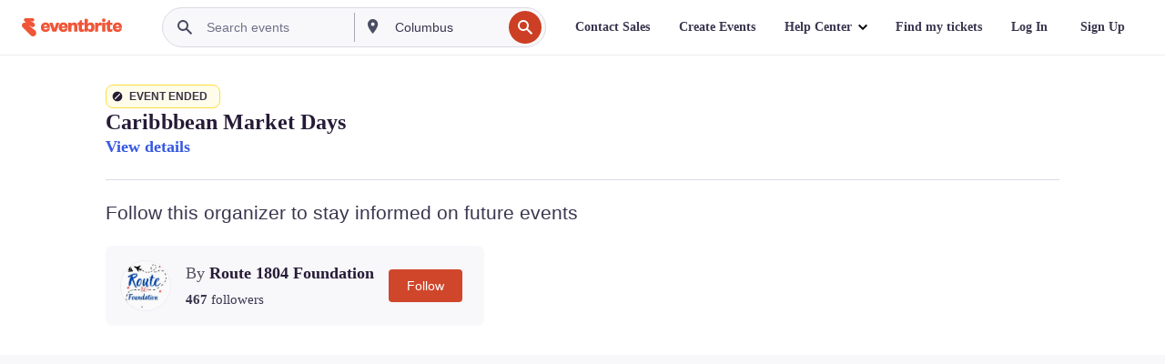

--- FILE ---
content_type: text/javascript; charset=utf-8
request_url: https://app.link/_r?sdk=web2.86.5&branch_key=key_live_epYrpbv3NngOvWj47OM81jmgCFkeYUlx&callback=branch_callback__0
body_size: 69
content:
/**/ typeof branch_callback__0 === 'function' && branch_callback__0("1541263247597149594");